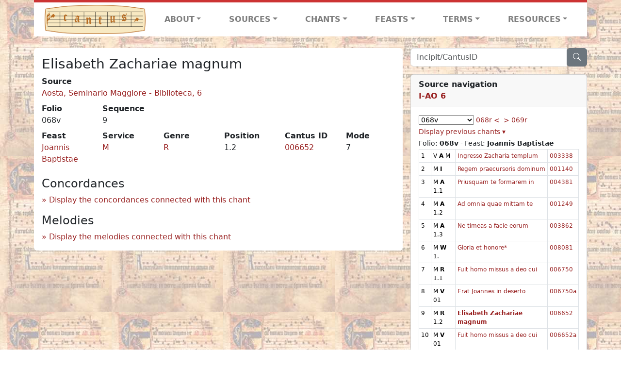

--- FILE ---
content_type: text/css
request_url: https://cantusdatabase.org/static/fonts/volpiano.css
body_size: 492
content:
@font-face {
    font-family: Volpiano;
    src: url('/static/fonts/volpiano.eot');
    /* IE9 Compat Modes */
    src: url('/static/fonts/volpiano.eot?#iefix') format('embedded-opentype'),
        /* IE6-IE8 */
        url('/static/fonts/volpiano.woff') format('woff'),
        /* Modern Browsers */
        url('/static/fonts/volpiano.ttf') format('truetype'),
        /* Safari, Android, iOS */
        url('/static/fonts/volpiano.svg#Volpiano') format('svg');
    /* Legacy iOS */
    font-style: normal;
    font-weight: normal;
    text-rendering: optimizeLegibility;
}